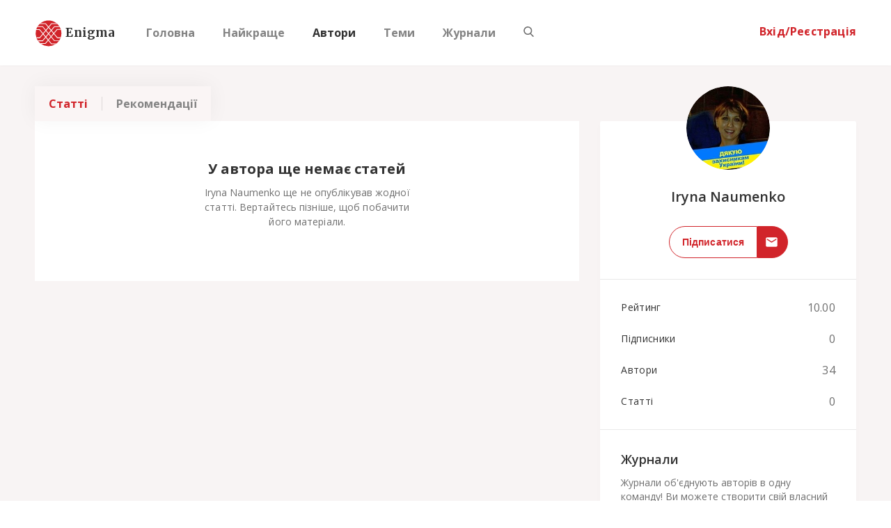

--- FILE ---
content_type: text/html; charset=UTF-8
request_url: https://enigma.ua/users/iryna_naumenko
body_size: 1433
content:
<!DOCTYPE html>
<html>

<head>
	<meta name="viewport" content="initial-scale=1, maximum-scale=1, user-scalable=no">
	<meta name="google-site-verification" content="-qhShJOeRvg88FFXVv_3qrbubgEiALO8-O4L_ifqfKY" />
	<meta name="google-site-verification" content="CAbhWvKCp9oRpWlwSHjXn3DWdxOeCZwZ6-y1C37spC8" />
	<meta name="yandex-verification" content="beef0a8b8365e54b" />
    <meta name="6e93f48fc613a168e1ec5cc5dcc10466" content="">
    <meta name="theme-color" content="#f8efef"/>
    <meta property="fb:pages" content="311856586418681" />
    <meta property="og:type" content="website" />
    <meta property='fb:app_id' content='1455214104531977'>
    <!-- 746651112201334 -->
    <meta property="og:url" content="https://enigma.ua/users/iryna_naumenko" data-react-helmet="true">

    <meta name="fragment" content="!">        
    <link rel="apple-touch-icon" sizes="192x192" href="icon-192x192.png">
	<link rel="manifest" href="manifest.json">
	<link rel="stylesheet" type="text/css" href="https://fonts.googleapis.com/css?family=Merriweather:700,900|Open+Sans:300,400,600,700&amp;subset=cyrillic-ext">
	<link rel="stylesheet" type="text/css" href="https://maxcdn.bootstrapcdn.com/font-awesome/4.7.0/css/font-awesome.min.css">

	<link rel="shortcut icon" type="image/x-icon" href="https://enigma.ua/favicon.ico" />
    <script async src="//pagead2.googlesyndication.com/pagead/js/adsbygoogle.js"></script>
    <!-- <script charset="UTF-8" src="//cdn.sendpulse.com/js/push/902262cd428316c73ca2bdc3444eecc9_1.js" async></script> -->
    <script>
        (adsbygoogle = window.adsbygoogle || []).push({
            google_ad_client: "ca-pub-4220354819998628",
            enable_page_level_ads: true
        });
    </script>
    <!-- Yandex.Metrika counter -->
    <script type="text/javascript" >
        (function(m,e,t,r,i,k,a){m[i]=m[i]||function(){(m[i].a=m[i].a||[]).push(arguments)};
            m[i].l=1*new Date();k=e.createElement(t),a=e.getElementsByTagName(t)[0],k.async=1,k.src=r,a.parentNode.insertBefore(k,a)})
        (window, document, "script", "https://mc.yandex.ru/metrika/tag.js", "ym");

        ym(56403835, "init", {
            clickmap:true,
            trackLinks:true,
            accurateTrackBounce:true,
            webvisor:true
        });
    </script>
    <noscript><div><img src="https://mc.yandex.ru/watch/56403835" style="position:absolute; left:-9999px;" alt="" /></div></noscript>
    <!-- /Yandex.Metrika counter -->
	<script defer src="/dist/bundle-main.js"></script>
</head>

<body>

<div id="enigma" class="app"></div>

<div id="fbsharebutton" style='visibility: hidden;'></div>



<script type="application/ld+json">
{
  "@context" : "http://schema.org",
  "@type" : "Organization",
  "name" : "Enigma",
  "url" : "https://enigma.ua",
  "logo": "https://api.enigma.ua/img/logo.png",
  "sameAs" : [
    "https://www.facebook.com/enigmaclubua/",
    "https://twitter.com/EnigmaClubUA"
  ]
}
</script>

<script>
    if ('serviceWorker' in navigator) {
        window.addEventListener('load', function() {
            navigator.serviceWorker.register('/service-worker.js');
        });
    }
</script>
<script defer src="https://static.cloudflareinsights.com/beacon.min.js/vcd15cbe7772f49c399c6a5babf22c1241717689176015" integrity="sha512-ZpsOmlRQV6y907TI0dKBHq9Md29nnaEIPlkf84rnaERnq6zvWvPUqr2ft8M1aS28oN72PdrCzSjY4U6VaAw1EQ==" data-cf-beacon='{"version":"2024.11.0","token":"b9041f2b95574c22afb6c5e1f1841558","r":1,"server_timing":{"name":{"cfCacheStatus":true,"cfEdge":true,"cfExtPri":true,"cfL4":true,"cfOrigin":true,"cfSpeedBrain":true},"location_startswith":null}}' crossorigin="anonymous"></script>
</body>

</html>

--- FILE ---
content_type: text/html; charset=utf-8
request_url: https://www.google.com/recaptcha/api2/aframe
body_size: 264
content:
<!DOCTYPE HTML><html><head><meta http-equiv="content-type" content="text/html; charset=UTF-8"></head><body><script nonce="nR8otZxfeo5VVxTQBins1A">/** Anti-fraud and anti-abuse applications only. See google.com/recaptcha */ try{var clients={'sodar':'https://pagead2.googlesyndication.com/pagead/sodar?'};window.addEventListener("message",function(a){try{if(a.source===window.parent){var b=JSON.parse(a.data);var c=clients[b['id']];if(c){var d=document.createElement('img');d.src=c+b['params']+'&rc='+(localStorage.getItem("rc::a")?sessionStorage.getItem("rc::b"):"");window.document.body.appendChild(d);sessionStorage.setItem("rc::e",parseInt(sessionStorage.getItem("rc::e")||0)+1);localStorage.setItem("rc::h",'1769035035576');}}}catch(b){}});window.parent.postMessage("_grecaptcha_ready", "*");}catch(b){}</script></body></html>